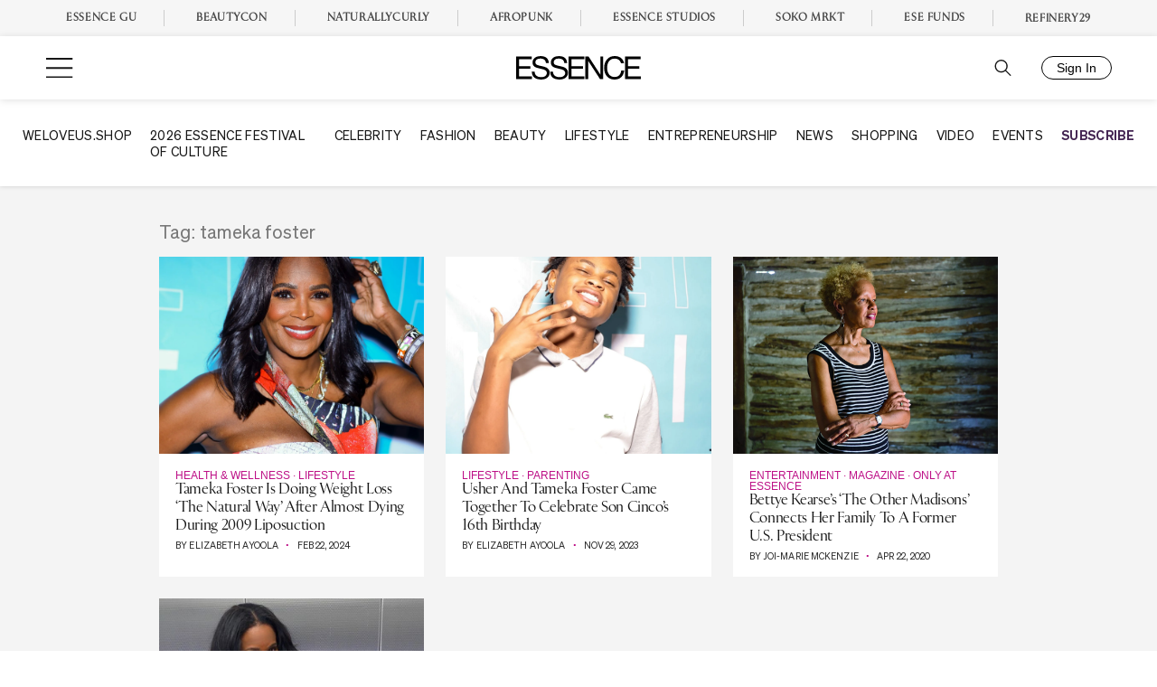

--- FILE ---
content_type: text/plain;charset=UTF-8
request_url: https://c.pub.network/v2/c
body_size: -261
content:
d31136a9-cc28-4800-aa84-df7b941f13f9

--- FILE ---
content_type: application/javascript
request_url: https://lal.p7cloud.net/silo54/?aspan=YXJjc3Bhbi11c2VyOmFyY3NwYW4tZHJvd3NzYXA&SECOND=0&MINUTE=1&HOUR=7&COOKIE=1&DAY=3&BROWSER=1&ENGAGEMENT=0&POP_CULTURE=1&endpoints=Vdct7F7i/Auto
body_size: -11
content:
aspan.setScore([{"score": 0.4402551931592561, "cid": "Vdct7F7i", "model": "Auto"}]);

--- FILE ---
content_type: application/javascript; charset=utf-8
request_url: https://essie.essence.com/voting.min.js?t=1768978931695
body_size: 4723
content:
(()=>{let e=document.createElement("style"),n=document.createTextNode("\n  \n    .fade-0 {\n      opacity: 0;\n    }\n            \n    .fade-in {\n      animation: fadeIn 0.5s ease-in-out forwards;\n    }\n\n    @keyframes fadeIn {\n      0% {\n          opacity: 0;\n      }\n  \n      100% {\n          opacity: 1;\n      }\n    }   \n\n    .error-component {\n      position: fixed;\n      height: 50px;\n      width: 100vw;\n      top: -50px;\n      left: 0px;\n      background-color: #000;\n      display: flex;\n      justify-content: center;\n      align-items: center;\n      z-index: 1001;\n  \n      .error-text {\n          color: #FFF;\n          text-align: center;\n      }\n\n  \n      .close {\n          color: #FFF;\n          position: absolute;\n          right: 25px;\n          background-color: #FFF;\n          border-radius: 20px;\n          width: 25px;\n          height: 25px;\n          display: flex;\n          justify-content: center;\n          align-items: center;\n          cursor: pointer;\n          img {\n              color: #000;\n              height: 12px;\n              width: 12px;\n          }\n      }\n    }\n  \n    @media screen and (max-width: 768px) {\n        .error-component {\n            font-size: 12px;\n        }\n    }\n  \n    .expand-drawer {\n        animation: expand-d .5s forwards;\n    }\n  \n    .collapse-drawer {\n        animation: collapse-d .5s forwards;\n    }\n  \n  @keyframes expand-d {\n      from {\n          top: -50px;\n      }\n  \n      to {\n          top: 0px;\n      }\n  }\n  \n  @keyframes collapse-d {\n      from {\n          top: 0px;\n      }\n  \n      to {\n          top: -50px;\n      }\n  }\n \n  \n  ");e.appendChild(n),document.head.appendChild(e);const t=document.getElementById("essence-voting"),o=new Map,s=t.dataset.laodingDelay||"0";const a=document.body,i=document.createElement("iframe");i.id="essie-frame",i.style.position="relative",i.style.border="none",i.style.width="100dvw",i.style.height="2669px",i.style.overflow="hidden",i.classList.add("fade-0"),i.src="https://essie.essence.com/",i.allow="clipboard-read; clipboard-write",setTimeout((()=>{i.classList.add("fade-in")}),1e3*s);const d=document.createElement("div");d.id="essie-error",d.classList.add("error-component"),d.style.position="fixed",d.style.top="-50px",d.style.left="0",d.style.width="100dvw",d.style.height="50px",d.style.backgroundColor="F000",d.style.color="#FFF",t.appendChild(i),t.appendChild(d);let r=0,c=0;window.addEventListener("message",(async e=>{if("essence-voting"===e.data.from){if("essie-error"===e.data.action&&(d.innerHTML=e.data.data,d.classList.add("expand-drawer"),d.classList.remove("collapse-drawer"),setTimeout((()=>{d.classList.remove("expand-drawer"),d.classList.add("collapse-drawer")}),5e3)),"essie-height"===e.data.action&&(i.style.height=e.data.data+"px",r=e.data.data),"hide-overflow"===e.data.action&&(document.querySelectorAll("*").forEach((e=>{const n=window.getComputedStyle(e).position;"fixed"!==n&&"absolute"!==n||(o.set(e,{display:e.style.display,pointerEvents:e.style.pointerEvents,opacity:e.style.opacity,outline:e.style.outline}),e.style.display="none")})),c=window.scrollY,i.style.height=window.innerHeight+"px",i.scrollIntoView({block:"center"}),a.style="overflow: hidden;"),"restore-overflow"===e.data.action&&(o.forEach(((e,n)=>{n.style.display=e.display||"",n.style.pointerEvents=e.pointerEvents||"",n.style.opacity=e.opacity||"",n.style.outline=e.outline||""})),o.clear(),window.scrollTo(0,c),i.style.height=r+"px",a.style="overflow: auto;"),"open-id-modal"===e.data.action){const e=document.getElementById("one-id-frame");if(!e)return;e.contentWindow.postMessage({to:"essence-id",from:"property",action:"open-sign-in-modal"},e.src)}if("get-user"===e.data.action){const e=document.getElementById("one-id-frame");if(!e)return;e.contentWindow.postMessage({to:"essence-id",from:"property",action:"get-user"},e.src)}if("get-status"===e.data.action){const e=document.getElementById("one-id-frame");if(!e)return;e.contentWindow.postMessage({to:"essence-id",from:"property",action:"get-status"},e.src)}"get-location-href"===e.data.action&&i.contentWindow.postMessage({to:"essence-voting",from:"property",action:"send-location-href",data:window.location.href},i.src)}"essence-id"===e?.data?.from&&("user-data"===e?.data?.action&&i.contentWindow.postMessage({to:"essence-voting",from:"essence-id",data:e.data.data,action:"user-data"},i.src),"user-status"===e?.data?.action&&i.contentWindow.postMessage({to:"essence-voting",from:"essence-id",data:e.data.data,action:"user-status"},i.src),"sign-out"===e?.data?.action&&i.contentWindow.postMessage({to:"essence-voting",from:"essence-id",action:"sign-out"},i.src),"sign-in"===e?.data?.action&&i.contentWindow.postMessage({to:"essence-voting",from:"essence-id",action:"sign-in"},i.src))}),!1)})();